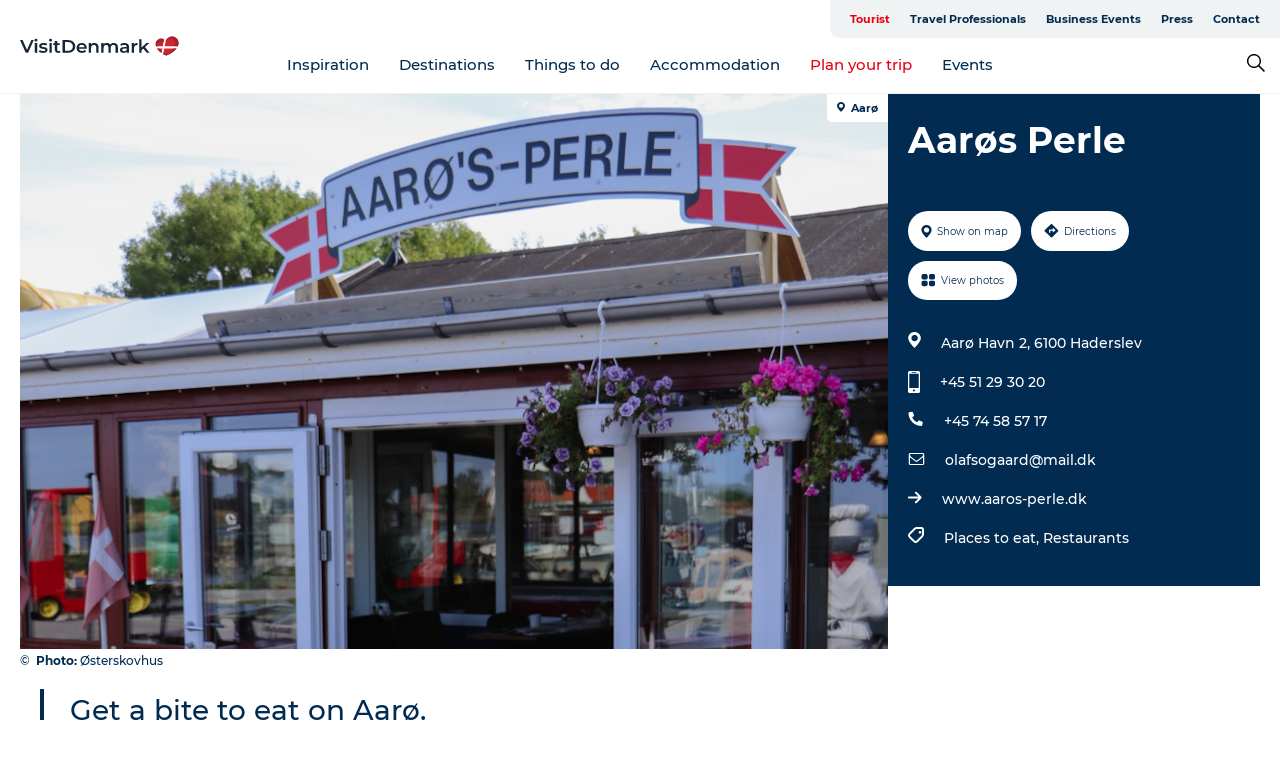

--- FILE ---
content_type: application/javascript; charset=UTF-8
request_url: https://www.visitdenmark.com/_next/static/chunks/45849.741acc0402931615.js
body_size: 213
content:
"use strict";(self.webpackChunk_N_E=self.webpackChunk_N_E||[]).push([[45849],{45849:function(C,t,e){e.r(t);var s=e(85893);let l=C=>(0,s.jsx)("svg",{width:C.width,"data-testid":"pinterest",height:C.height,className:C.className,viewBox:"0 0 501 500",fill:C.color,xmlns:"http://www.w3.org/2000/svg",children:(0,s.jsx)("path",{d:"M250.636 0C112.422 0 0.739258 111.888 0.739258 249.897C0.739258 355.821 66.5558 446.318 159.522 482.723C157.259 462.978 155.408 432.538 160.344 410.942C164.869 391.403 189.55 286.713 189.55 286.713C189.55 286.713 182.146 271.699 182.146 249.691C182.146 214.932 202.302 189.017 227.395 189.017C248.785 189.017 259.069 205.06 259.069 224.188C259.069 245.578 245.494 277.663 238.296 307.487C232.331 332.373 250.842 352.735 275.318 352.735C319.744 352.735 353.886 305.841 353.886 238.379C353.886 178.527 310.9 136.775 249.402 136.775C178.238 136.775 136.486 190.045 136.486 245.167C136.486 266.557 144.713 289.593 154.997 302.139C157.054 304.607 157.259 306.87 156.642 309.338C154.791 317.153 150.472 334.225 149.649 337.721C148.621 342.246 145.947 343.274 141.216 341.012C110.365 326.203 91.0313 280.543 91.0313 243.933C91.0313 165.158 148.209 92.7602 256.19 92.7602C342.78 92.7602 410.242 154.463 410.242 237.145C410.242 323.324 355.943 392.637 280.665 392.637C255.367 392.637 231.508 379.473 223.487 363.842C223.487 363.842 210.941 411.559 207.856 423.283C202.302 445.084 187.082 472.234 176.798 488.893C200.246 496.092 224.927 500 250.842 500C388.851 500 500.739 388.112 500.739 250.103C500.534 111.888 388.645 0 250.636 0Z",fill:C.color})});l.defaultProps={width:20},t.default=l}}]);